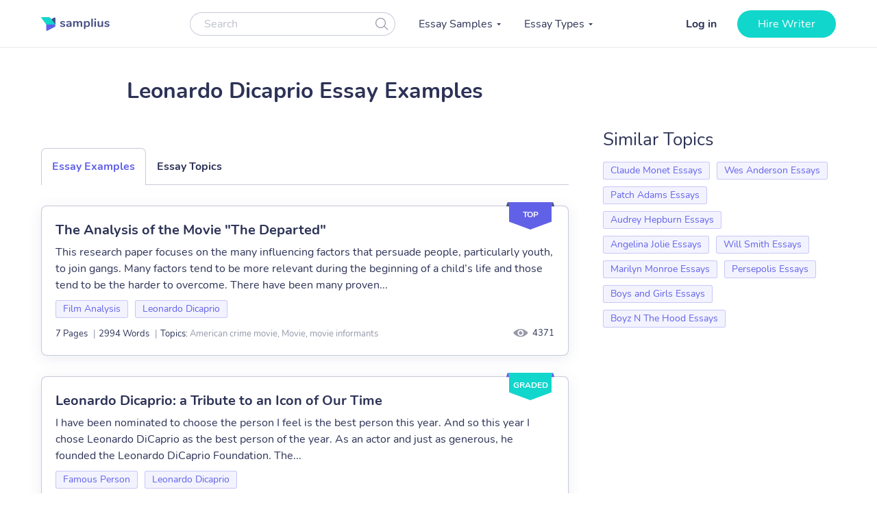

--- FILE ---
content_type: text/html; charset=UTF-8
request_url: https://samplius.com/free-essay-examples/leonardo-dicaprio/
body_size: 14989
content:
<!DOCTYPE html>
<html lang="en-US">
<head><meta charset="utf-8"><script>if(navigator.userAgent.match(/MSIE|Internet Explorer/i)||navigator.userAgent.match(/Trident\/7\..*?rv:11/i)){var href=document.location.href;if(!href.match(/[?&]nowprocket/)){if(href.indexOf("?")==-1){if(href.indexOf("#")==-1){document.location.href=href+"?nowprocket=1"}else{document.location.href=href.replace("#","?nowprocket=1#")}}else{if(href.indexOf("#")==-1){document.location.href=href+"&nowprocket=1"}else{document.location.href=href.replace("#","&nowprocket=1#")}}}}</script><script>class RocketLazyLoadScripts{constructor(){this.triggerEvents=["keydown","mousedown","mousemove","touchmove","touchstart","touchend","wheel"],this.userEventHandler=this._triggerListener.bind(this),this.touchStartHandler=this._onTouchStart.bind(this),this.touchMoveHandler=this._onTouchMove.bind(this),this.touchEndHandler=this._onTouchEnd.bind(this),this.clickHandler=this._onClick.bind(this),this.interceptedClicks=[],window.addEventListener("pageshow",(e=>{this.persisted=e.persisted})),window.addEventListener("DOMContentLoaded",(()=>{this._preconnect3rdParties()})),this.delayedScripts={normal:[],async:[],defer:[]},this.allJQueries=[]}_addUserInteractionListener(e){document.hidden?e._triggerListener():(this.triggerEvents.forEach((t=>window.addEventListener(t,e.userEventHandler,{passive:!0}))),window.addEventListener("touchstart",e.touchStartHandler,{passive:!0}),window.addEventListener("mousedown",e.touchStartHandler),document.addEventListener("visibilitychange",e.userEventHandler))}_removeUserInteractionListener(){this.triggerEvents.forEach((e=>window.removeEventListener(e,this.userEventHandler,{passive:!0}))),document.removeEventListener("visibilitychange",this.userEventHandler)}_onTouchStart(e){"HTML"!==e.target.tagName&&(window.addEventListener("touchend",this.touchEndHandler),window.addEventListener("mouseup",this.touchEndHandler),window.addEventListener("touchmove",this.touchMoveHandler,{passive:!0}),window.addEventListener("mousemove",this.touchMoveHandler),e.target.addEventListener("click",this.clickHandler),this._renameDOMAttribute(e.target,"onclick","rocket-onclick"))}_onTouchMove(e){window.removeEventListener("touchend",this.touchEndHandler),window.removeEventListener("mouseup",this.touchEndHandler),window.removeEventListener("touchmove",this.touchMoveHandler,{passive:!0}),window.removeEventListener("mousemove",this.touchMoveHandler),e.target.removeEventListener("click",this.clickHandler),this._renameDOMAttribute(e.target,"rocket-onclick","onclick")}_onTouchEnd(e){window.removeEventListener("touchend",this.touchEndHandler),window.removeEventListener("mouseup",this.touchEndHandler),window.removeEventListener("touchmove",this.touchMoveHandler,{passive:!0}),window.removeEventListener("mousemove",this.touchMoveHandler)}_onClick(e){e.target.removeEventListener("click",this.clickHandler),this._renameDOMAttribute(e.target,"rocket-onclick","onclick"),this.interceptedClicks.push(e),e.preventDefault(),e.stopPropagation(),e.stopImmediatePropagation()}_replayClicks(){window.removeEventListener("touchstart",this.touchStartHandler,{passive:!0}),window.removeEventListener("mousedown",this.touchStartHandler),this.interceptedClicks.forEach((e=>{e.target.dispatchEvent(new MouseEvent("click",{view:e.view,bubbles:!0,cancelable:!0}))}))}_renameDOMAttribute(e,t,n){e.hasAttribute&&e.hasAttribute(t)&&(event.target.setAttribute(n,event.target.getAttribute(t)),event.target.removeAttribute(t))}_triggerListener(){this._removeUserInteractionListener(this),"loading"===document.readyState?document.addEventListener("DOMContentLoaded",this._loadEverythingNow.bind(this)):this._loadEverythingNow()}_preconnect3rdParties(){let e=[];document.querySelectorAll("script[type=rocketlazyloadscript]").forEach((t=>{if(t.hasAttribute("src")){const n=new URL(t.src).origin;n!==location.origin&&e.push({src:n,crossOrigin:t.crossOrigin||"module"===t.getAttribute("data-rocket-type")})}})),e=[...new Map(e.map((e=>[JSON.stringify(e),e]))).values()],this._batchInjectResourceHints(e,"preconnect")}async _loadEverythingNow(){this.lastBreath=Date.now(),this._delayEventListeners(),this._delayJQueryReady(this),this._handleDocumentWrite(),this._registerAllDelayedScripts(),this._preloadAllScripts(),await this._loadScriptsFromList(this.delayedScripts.normal),await this._loadScriptsFromList(this.delayedScripts.defer),await this._loadScriptsFromList(this.delayedScripts.async);try{await this._triggerDOMContentLoaded(),await this._triggerWindowLoad()}catch(e){}window.dispatchEvent(new Event("rocket-allScriptsLoaded")),this._replayClicks()}_registerAllDelayedScripts(){document.querySelectorAll("script[type=rocketlazyloadscript]").forEach((e=>{e.hasAttribute("src")?e.hasAttribute("async")&&!1!==e.async?this.delayedScripts.async.push(e):e.hasAttribute("defer")&&!1!==e.defer||"module"===e.getAttribute("data-rocket-type")?this.delayedScripts.defer.push(e):this.delayedScripts.normal.push(e):this.delayedScripts.normal.push(e)}))}async _transformScript(e){return await this._littleBreath(),new Promise((t=>{const n=document.createElement("script");[...e.attributes].forEach((e=>{let t=e.nodeName;"type"!==t&&("data-rocket-type"===t&&(t="type"),n.setAttribute(t,e.nodeValue))})),e.hasAttribute("src")?(n.addEventListener("load",t),n.addEventListener("error",t)):(n.text=e.text,t());try{e.parentNode.replaceChild(n,e)}catch(e){t()}}))}async _loadScriptsFromList(e){const t=e.shift();return t?(await this._transformScript(t),this._loadScriptsFromList(e)):Promise.resolve()}_preloadAllScripts(){this._batchInjectResourceHints([...this.delayedScripts.normal,...this.delayedScripts.defer,...this.delayedScripts.async],"preload")}_batchInjectResourceHints(e,t){var n=document.createDocumentFragment();e.forEach((e=>{if(e.src){const i=document.createElement("link");i.href=e.src,i.rel=t,"preconnect"!==t&&(i.as="script"),e.getAttribute&&"module"===e.getAttribute("data-rocket-type")&&(i.crossOrigin=!0),e.crossOrigin&&(i.crossOrigin=e.crossOrigin),n.appendChild(i)}})),document.head.appendChild(n)}_delayEventListeners(){let e={};function t(t,n){!function(t){function n(n){return e[t].eventsToRewrite.indexOf(n)>=0?"rocket-"+n:n}e[t]||(e[t]={originalFunctions:{add:t.addEventListener,remove:t.removeEventListener},eventsToRewrite:[]},t.addEventListener=function(){arguments[0]=n(arguments[0]),e[t].originalFunctions.add.apply(t,arguments)},t.removeEventListener=function(){arguments[0]=n(arguments[0]),e[t].originalFunctions.remove.apply(t,arguments)})}(t),e[t].eventsToRewrite.push(n)}function n(e,t){let n=e[t];Object.defineProperty(e,t,{get:()=>n||function(){},set(i){e["rocket"+t]=n=i}})}t(document,"DOMContentLoaded"),t(window,"DOMContentLoaded"),t(window,"load"),t(window,"pageshow"),t(document,"readystatechange"),n(document,"onreadystatechange"),n(window,"onload"),n(window,"onpageshow")}_delayJQueryReady(e){let t=window.jQuery;Object.defineProperty(window,"jQuery",{get:()=>t,set(n){if(n&&n.fn&&!e.allJQueries.includes(n)){n.fn.ready=n.fn.init.prototype.ready=function(t){e.domReadyFired?t.bind(document)(n):document.addEventListener("rocket-DOMContentLoaded",(()=>t.bind(document)(n)))};const t=n.fn.on;n.fn.on=n.fn.init.prototype.on=function(){if(this[0]===window){function e(e){return e.split(" ").map((e=>"load"===e||0===e.indexOf("load.")?"rocket-jquery-load":e)).join(" ")}"string"==typeof arguments[0]||arguments[0]instanceof String?arguments[0]=e(arguments[0]):"object"==typeof arguments[0]&&Object.keys(arguments[0]).forEach((t=>{delete Object.assign(arguments[0],{[e(t)]:arguments[0][t]})[t]}))}return t.apply(this,arguments),this},e.allJQueries.push(n)}t=n}})}async _triggerDOMContentLoaded(){this.domReadyFired=!0,await this._littleBreath(),document.dispatchEvent(new Event("rocket-DOMContentLoaded")),await this._littleBreath(),window.dispatchEvent(new Event("rocket-DOMContentLoaded")),await this._littleBreath(),document.dispatchEvent(new Event("rocket-readystatechange")),await this._littleBreath(),document.rocketonreadystatechange&&document.rocketonreadystatechange()}async _triggerWindowLoad(){await this._littleBreath(),window.dispatchEvent(new Event("rocket-load")),await this._littleBreath(),window.rocketonload&&window.rocketonload(),await this._littleBreath(),this.allJQueries.forEach((e=>e(window).trigger("rocket-jquery-load"))),await this._littleBreath();const e=new Event("rocket-pageshow");e.persisted=this.persisted,window.dispatchEvent(e),await this._littleBreath(),window.rocketonpageshow&&window.rocketonpageshow({persisted:this.persisted})}_handleDocumentWrite(){const e=new Map;document.write=document.writeln=function(t){const n=document.currentScript,i=document.createRange(),r=n.parentElement;let o=e.get(n);void 0===o&&(o=n.nextSibling,e.set(n,o));const s=document.createDocumentFragment();i.setStart(s,0),s.appendChild(i.createContextualFragment(t)),r.insertBefore(s,o)}}async _littleBreath(){Date.now()-this.lastBreath>45&&(await this._requestAnimFrame(),this.lastBreath=Date.now())}async _requestAnimFrame(){return document.hidden?new Promise((e=>setTimeout(e))):new Promise((e=>requestAnimationFrame(e)))}static run(){const e=new RocketLazyLoadScripts;e._addUserInteractionListener(e)}}RocketLazyLoadScripts.run();</script>
    
    <meta name="viewport" content="width=device-width, initial-scale=1, maximum-scale=1.0, user-scalable=no">
    <link rel="apple-touch-icon"      sizes="57x57"   href="https://samplius.com/wp-content/themes/essay/assets/img/favicon/apple-icon-57x57.png">
    <link rel="apple-touch-icon"      sizes="60x60"   href="https://samplius.com/wp-content/themes/essay/assets/img/favicon/apple-icon-60x60.png">
    <link rel="apple-touch-icon"      sizes="72x72"   href="https://samplius.com/wp-content/themes/essay/assets/img/favicon/apple-icon-72x72.png">
    <link rel="apple-touch-icon"      sizes="76x76"   href="https://samplius.com/wp-content/themes/essay/assets/img/favicon/apple-icon-76x76.png">
    <link rel="apple-touch-icon"      sizes="114x114" href="https://samplius.com/wp-content/themes/essay/assets/img/favicon/apple-icon-114x114.png">
    <link rel="apple-touch-icon"      sizes="120x120" href="https://samplius.com/wp-content/themes/essay/assets/img/favicon/apple-icon-120x120.png">
    <link rel="apple-touch-icon"      sizes="144x144" href="https://samplius.com/wp-content/themes/essay/assets/img/favicon/apple-icon-144x144.png">
    <link rel="apple-touch-icon"      sizes="152x152" href="https://samplius.com/wp-content/themes/essay/assets/img/favicon/apple-icon-152x152.png">
    <link rel="apple-touch-icon"      sizes="180x180" href="https://samplius.com/wp-content/themes/essay/assets/img/favicon/apple-icon-180x180.png">
    <link rel="icon" type="image/png" sizes="16x16"   href="https://samplius.com/wp-content/themes/essay/assets/img/favicon/favicon-16x16.png">
    <link rel="icon" type="image/png" sizes="32x32"   href="https://samplius.com/wp-content/themes/essay/assets/img/favicon/favicon-32x32.png">
    <link rel="icon" type="image/png" sizes="96x96"   href="https://samplius.com/wp-content/themes/essay/assets/img/favicon/favicon-96x96.png">
    <link rel="icon"                  sizes="16x16"   href="https://samplius.com/wp-content/themes/essay/assets/img/favicon/favicon.ico" type="image/x-icon">
    <link rel="shortcut icon"         sizes="16x16"   href="https://samplius.com/wp-content/themes/essay/assets/img/favicon/favicon.ico" type="image/x-icon">
    <meta name="google-site-verification" content="zpqbn-rwW8_LXbrZh4WAmGwbFZMoi-QEgjB43FDFBl0" />
    <title>Leonardo Dicaprio Archives - Samplius</title>

        <!-- Google Tag Manager -->
<script type="rocketlazyloadscript">(function(w,d,s,l,i){w[l]=w[l]||[];w[l].push(

    {'gtm.start': new Date().getTime(),event:'gtm.js'}
  );var f=d.getElementsByTagName(s)[0],
    j=d.createElement(s),dl=l!='dataLayer'?'&l='+l:'';j.async=true;j.src=
    'https://www.googletagmanager.com/gtm.js?id='+i+dl;f.parentNode.insertBefore(j,f);
  })(window,document,'script','dataLayer','GTM-K3FVV37');</script>
<!-- End Google Tag Manager -->


    <meta name='robots' content='max-image-preview:large' />

	<!-- This site is optimized with the Yoast SEO plugin v15.4 - https://yoast.com/wordpress/plugins/seo/ -->
	<link rel="canonical" href="https://samplius.com/free-essay-examples/leonardo-dicaprio/" />
	<meta property="og:locale" content="en_US" />
	<meta property="og:type" content="article" />
	<meta property="og:title" content="Leonardo Dicaprio Archives - Samplius" />
	<meta property="og:url" content="https://samplius.com/free-essay-examples/leonardo-dicaprio/" />
	<meta property="og:site_name" content="Samplius" />
	<meta name="twitter:card" content="summary_large_image" />
	<script type="application/ld+json" class="yoast-schema-graph">{"@context":"https://schema.org","@graph":[{"@type":"WebSite","@id":"https://samplius.com/#website","url":"https://samplius.com/","name":"Samplius","description":"free essay samples","potentialAction":[{"@type":"SearchAction","target":"https://samplius.com/?s={search_term_string}","query-input":"required name=search_term_string"}],"inLanguage":"en-US"},{"@type":"CollectionPage","@id":"https://samplius.com/free-essay-examples/leonardo-dicaprio/#webpage","url":"https://samplius.com/free-essay-examples/leonardo-dicaprio/","name":"Leonardo Dicaprio Archives - Samplius","isPartOf":{"@id":"https://samplius.com/#website"},"inLanguage":"en-US","potentialAction":[{"@type":"ReadAction","target":["https://samplius.com/free-essay-examples/leonardo-dicaprio/"]}]}]}</script>
	<!-- / Yoast SEO plugin. -->


<link data-minify="1" rel='stylesheet' id='wp-content/themes/essay/assets/dist/category.0463af1b.css-css'  href='https://samplius.com/wp-content/cache/min/1/wp-content/themes/essay/assets/dist/category.0463af1b.css?ver=1736259693' type='text/css' media='all' />
<script type="rocketlazyloadscript" data-minify="1" data-rocket-type='text/javascript' src='https://samplius.com/wp-content/cache/min/1/wp-content/plugins/wc-cookie-referrer-url/set-cookies.js?ver=1731367822' id='cookie_referrer_script-js' defer></script>

<link rel="preload" as="font" href="https://samplius.com/wp-content/themes/essay/assets/dist/fonts/nunito-v16-latin-regular.bcf84d6c.woff2" crossorigin>
<link rel="preload" as="font" href="https://samplius.com/wp-content/themes/essay/assets/dist/fonts/nunito-v16-latin-700.412073df.woff2" crossorigin><script type="rocketlazyloadscript" data-rocket-type='text/javascript'>
/* <![CDATA[ */
var localized = {"url": "https://samplius.com/wp-admin/admin-ajax.php", "action" : "contacts_send_msg", "_wp_nonce": "d2719050a2"}
/* ]]> */
</script>
		<style type="text/css" id="wp-custom-css">
			@media screen and (max-width: 1199px) {
.width-list {
     max-height: unset !important;
}
}		</style>
		<noscript><style id="rocket-lazyload-nojs-css">.rll-youtube-player, [data-lazy-src]{display:none !important;}</style></noscript>
</head>

<body class="archive tax-essay_category term-leonardo-dicaprio term-48875">

    <!-- Google Tag Manager (noscript) -->
    <noscript><iframe src="https://www.googletagmanager.com/ns.html?id=GTM-K3FVV37"
    height="0" width="0" style="display:none;visibility:hidden"></iframe></noscript>
    <!-- End Google Tag Manager (noscript) -->



    <div class="menu-popup"></div>
    <div class="mobile-menu-popup"></div>

    <div class="header-wrapper" id="headScroll">
        <div class="container">
            <header class="header">

                <div class="logo hl">
	                	                    <a href="https://samplius.com" class="logo">
	                                        <img src="data:image/svg+xml,%3Csvg%20xmlns='http://www.w3.org/2000/svg'%20viewBox='0%200%20100%2020'%3E%3C/svg%3E" alt="Samplius" title="Samplius - Free essays" width="100" height="20" class="lazyload" data-lazy-src="https://samplius.com/wp-content/themes/essay/assets/img/logo.svg"><noscript><img src="https://samplius.com/wp-content/themes/essay/assets/img/logo.svg" alt="Samplius" title="Samplius - Free essays" width="100" height="20" class="lazyload"></noscript>
		            	                    </a>
			                        </div>

                <div class="top-menu-and-cta-btn hl">
                    <div class="header-search-wrapper">
                        <div class="search-form-wrapper">
                            <form method="get" action="https://samplius.com">
                                <div class="form-group center-block">
                                    <input class="search-category-input un_placeholder searchAuto" type="text" placeholder="Search" name="s" required autocomplete="off" />
                                    <button class="btn-close btn-head--icon js-search-form">
                                        <svg xmlns="http://www.w3.org/2000/svg" width="19" height="18" viewBox="0 0 19 18">
                                            <path fill="#2C3256" fill-opacity=".497" fill-rule="nonzero" d="M12.65 12.952a7.5 7.5 0 1 1 .804-.892l4.728 4.565a.6.6 0 0 1-.834.863l-4.697-4.536zM7.5 13.8a6.3 6.3 0 1 0 0-12.6 6.3 6.3 0 0 0 0 12.6z"/>
                                        </svg>
                                    </button>
                                </div>
                            </form>
                        </div>
                    </div>
                    <nav class="menu" data-offset=0>
                        <ul id="menu-main-menu" class="top-menu"><li id="menu-item-10043" class="menu-item menu-item-type-custom menu-item-object-custom menu-item-has-children menu-item-10043"><a>Essay Samples</a>
<ul class="sub-menu">
	<li id="menu-item-52046" class="menu-item menu-item-type-taxonomy menu-item-object-essay_category menu-item-52046"><a href="https://samplius.com/free-essay-examples/art/">Art</a></li>
	<li id="menu-item-52047" class="menu-item menu-item-type-taxonomy menu-item-object-essay_category menu-item-52047"><a href="https://samplius.com/free-essay-examples/business/">Business</a></li>
	<li id="menu-item-52048" class="menu-item menu-item-type-taxonomy menu-item-object-essay_category menu-item-52048"><a href="https://samplius.com/free-essay-examples/crime/">Crime</a></li>
	<li id="menu-item-52049" class="menu-item menu-item-type-taxonomy menu-item-object-essay_category menu-item-52049"><a href="https://samplius.com/free-essay-examples/culture/">Culture</a></li>
	<li id="menu-item-52054" class="menu-item menu-item-type-taxonomy menu-item-object-essay_category menu-item-52054"><a href="https://samplius.com/free-essay-examples/government/">Government</a></li>
	<li id="menu-item-52050" class="menu-item menu-item-type-taxonomy menu-item-object-essay_category menu-item-52050"><a href="https://samplius.com/free-essay-examples/economics/">Economics</a></li>
	<li id="menu-item-52051" class="menu-item menu-item-type-taxonomy menu-item-object-essay_category menu-item-52051"><a href="https://samplius.com/free-essay-examples/education/">Education</a></li>
	<li id="menu-item-71079" class="menu-item menu-item-type-taxonomy menu-item-object-essay_category current-essay_category-ancestor menu-item-71079"><a href="https://samplius.com/free-essay-examples/entertainment/">Entertainment</a></li>
	<li id="menu-item-52052" class="menu-item menu-item-type-taxonomy menu-item-object-essay_category menu-item-52052"><a href="https://samplius.com/free-essay-examples/environment/">Environment</a></li>
	<li id="menu-item-52053" class="menu-item menu-item-type-taxonomy menu-item-object-essay_category menu-item-52053"><a href="https://samplius.com/free-essay-examples/food/">Food</a></li>
	<li id="menu-item-52055" class="menu-item menu-item-type-taxonomy menu-item-object-essay_category menu-item-52055"><a href="https://samplius.com/free-essay-examples/health/">Health</a></li>
	<li id="menu-item-52056" class="menu-item menu-item-type-taxonomy menu-item-object-essay_category menu-item-52056"><a href="https://samplius.com/free-essay-examples/history/">History</a></li>
	<li id="menu-item-52057" class="menu-item menu-item-type-taxonomy menu-item-object-essay_category menu-item-52057"><a href="https://samplius.com/free-essay-examples/information-science-and-technology/">Science and Technology</a></li>
	<li id="menu-item-52058" class="menu-item menu-item-type-taxonomy menu-item-object-essay_category menu-item-52058"><a href="https://samplius.com/free-essay-examples/law/">Law</a></li>
	<li id="menu-item-52059" class="menu-item menu-item-type-taxonomy menu-item-object-essay_category menu-item-52059"><a href="https://samplius.com/free-essay-examples/life/">Life</a></li>
	<li id="menu-item-52060" class="menu-item menu-item-type-taxonomy menu-item-object-essay_category menu-item-52060"><a href="https://samplius.com/free-essay-examples/literature/">Literature</a></li>
	<li id="menu-item-52061" class="menu-item menu-item-type-taxonomy menu-item-object-essay_category menu-item-52061"><a href="https://samplius.com/free-essay-examples/music/">Music</a></li>
	<li id="menu-item-52062" class="menu-item menu-item-type-taxonomy menu-item-object-essay_category menu-item-52062"><a href="https://samplius.com/free-essay-examples/philosophy/">Philosophy</a></li>
	<li id="menu-item-52063" class="menu-item menu-item-type-taxonomy menu-item-object-essay_category menu-item-52063"><a href="https://samplius.com/free-essay-examples/profession/">Profession</a></li>
	<li id="menu-item-52064" class="menu-item menu-item-type-taxonomy menu-item-object-essay_category menu-item-52064"><a href="https://samplius.com/free-essay-examples/psychology/">Psychology</a></li>
	<li id="menu-item-52065" class="menu-item menu-item-type-taxonomy menu-item-object-essay_category menu-item-52065"><a href="https://samplius.com/free-essay-examples/religion/">Religion</a></li>
	<li id="menu-item-52066" class="menu-item menu-item-type-taxonomy menu-item-object-essay_category menu-item-52066"><a href="https://samplius.com/free-essay-examples/science/">Science</a></li>
	<li id="menu-item-52067" class="menu-item menu-item-type-taxonomy menu-item-object-essay_category menu-item-52067"><a href="https://samplius.com/free-essay-examples/social-issues/">Social Issues</a></li>
	<li id="menu-item-52068" class="menu-item menu-item-type-taxonomy menu-item-object-essay_category menu-item-52068"><a href="https://samplius.com/free-essay-examples/sociology/">Sociology</a></li>
	<li id="menu-item-52069" class="menu-item menu-item-type-taxonomy menu-item-object-essay_category menu-item-52069"><a href="https://samplius.com/free-essay-examples/sports/">Sports</a></li>
	<li id="menu-item-52070" class="menu-item menu-item-type-taxonomy menu-item-object-essay_category menu-item-52070"><a href="https://samplius.com/free-essay-examples/travelling/">Travelling</a></li>
	<li id="menu-item-52071" class="menu-item menu-item-type-taxonomy menu-item-object-essay_category menu-item-52071"><a href="https://samplius.com/free-essay-examples/war/">War</a></li>
	<li id="menu-item-52072" class="menu-item menu-item-type-taxonomy menu-item-object-essay_category menu-item-52072"><a href="https://samplius.com/free-essay-examples/world/">World</a></li>
	<li id="menu-item-26" class="show-all-links menu-item menu-item-type-post_type menu-item-object-page menu-item-26"><a href="https://samplius.com/free-essay-examples/">Show All</a></li>
</ul>
</li>
<li id="menu-item-10002" class="menu-item menu-item-type-custom menu-item-object-custom menu-item-has-children menu-item-10002"><a>Essay Types</a>
<ul class="sub-menu">
	<li id="menu-item-52088" class="menu-item menu-item-type-taxonomy menu-item-object-essay_type menu-item-52088"><a href="https://samplius.com/essay-types/analytical-essays/">Analytical Essays</a></li>
	<li id="menu-item-52089" class="menu-item menu-item-type-taxonomy menu-item-object-essay_type menu-item-52089"><a href="https://samplius.com/essay-types/argumentative-essays/">Argumentative Essays</a></li>
	<li id="menu-item-52090" class="menu-item menu-item-type-taxonomy menu-item-object-essay_type menu-item-52090"><a href="https://samplius.com/essay-types/cause-and-effect-essays/">Cause and Effect Essays</a></li>
	<li id="menu-item-52091" class="menu-item menu-item-type-taxonomy menu-item-object-essay_type menu-item-52091"><a href="https://samplius.com/essay-types/compare-and-contrast-essays/">Compare and Contrast Essays</a></li>
	<li id="menu-item-52092" class="menu-item menu-item-type-taxonomy menu-item-object-essay_type menu-item-52092"><a href="https://samplius.com/essay-types/controversial-essays/">Controversial Essays</a></li>
	<li id="menu-item-52096" class="menu-item menu-item-type-taxonomy menu-item-object-essay_type menu-item-52096"><a href="https://samplius.com/essay-types/descriptive-essays/">Descriptive Essays</a></li>
	<li id="menu-item-52097" class="menu-item menu-item-type-taxonomy menu-item-object-essay_type menu-item-52097"><a href="https://samplius.com/essay-types/evaluation-essays/">Evaluation Essays</a></li>
	<li id="menu-item-52100" class="menu-item menu-item-type-taxonomy menu-item-object-essay_type menu-item-52100"><a href="https://samplius.com/essay-types/informative-essays/">Informative Essays</a></li>
	<li id="menu-item-52101" class="menu-item menu-item-type-taxonomy menu-item-object-essay_type menu-item-52101"><a href="https://samplius.com/essay-types/narrative-essays/">Narrative Essays</a></li>
	<li id="menu-item-52098" class="menu-item menu-item-type-taxonomy menu-item-object-essay_type menu-item-52098"><a href="https://samplius.com/essay-types/explicatory-essay/">Explicatory Essay</a></li>
	<li id="menu-item-52103" class="menu-item menu-item-type-taxonomy menu-item-object-essay_type menu-item-52103"><a href="https://samplius.com/essay-types/persuasive-essays/">Persuasive Essays</a></li>
	<li id="menu-item-52105" class="menu-item menu-item-type-taxonomy menu-item-object-essay_type menu-item-52105"><a href="https://samplius.com/essay-types/profile-essays/">Profile Essays</a></li>
	<li id="menu-item-52107" class="menu-item menu-item-type-taxonomy menu-item-object-essay_type menu-item-52107"><a href="https://samplius.com/essay-types/reflection-essays/">Reflection Essays</a></li>
	<li id="menu-item-52108" class="menu-item menu-item-type-taxonomy menu-item-object-essay_type menu-item-52108"><a href="https://samplius.com/essay-types/reflective-essays/">Reflective Essays</a></li>
	<li id="menu-item-52112" class="menu-item menu-item-type-taxonomy menu-item-object-essay_type menu-item-52112"><a href="https://samplius.com/essay-types/rhetorical-essays/">Rhetorical Essays</a></li>
	<li id="menu-item-52113" class="menu-item menu-item-type-taxonomy menu-item-object-essay_type menu-item-52113"><a href="https://samplius.com/essay-types/synthesis-essays/">Synthesis Essays</a></li>
	<li id="menu-item-10037" class="show-all-links menu-item menu-item-type-post_type menu-item-object-page menu-item-10037"><a href="https://samplius.com/essay-types/">Show All</a></li>
</ul>
</li>
</ul>
                    </nav>
                </div>

                <div class="header-btn--ord hl">
                    <div class="open-mobile-search"></div>
                    <div id="auth-show-js" class="log-in">
                        <a href="https://my.samplius.com/order?login-first=1&utm_medium=s&utm_source=samplius.com&utm_content=login_first&utm_campaign=login"
                           class="header__login login-btn">Log in</a>
                    </div>

                    <div class="hire-writer">
                        <a
                                href="https://my.samplius.com/order?utm_medium=s&utm_source=samplius.com&utm_content=order&utm_campaign=hire_writer_header"
                                class="main-btn"
                                rel="nofollow"
                                id="hire_writer_header"
                        >
                            Hire writer
                        </a>
                    </div>
                </div>
                <div class="toggle-mnu hl">
                    <div class="hamburger-images"></div>
                </div>
        </div>
        <div class="header-search-wrapper-mobile hidden">
            <div class="search-form-wrapper">
                <form method="get" action="https://samplius.com">
                    <div class="form-group center-block">
                        <input class="search-category-input un_placeholder searchAuto" type="text" placeholder="Search" name="s" required autocomplete="off" />
                        <button class="btn-close btn-head--icon js-search-form">
                            <svg xmlns="http://www.w3.org/2000/svg" width="19" height="18" viewBox="0 0 19 18">
                                <path fill="#2C3256" fill-opacity=".497" fill-rule="nonzero" d="M12.65 12.952a7.5 7.5 0 1 1 .804-.892l4.728 4.565a.6.6 0 0 1-.834.863l-4.697-4.536zM7.5 13.8a6.3 6.3 0 1 0 0-12.6 6.3 6.3 0 0 0 0 12.6z"/>
                            </svg>
                        </button>
                    </div>
                </form>
            </div>
        </div>
        </header><!-- .site-header -->
    </div>

<main>
    <div class="container category-page-wrapper" data-level="3" data-category-id="48875">
        <div class="breadcrumbs-wrapper"></div>
	
        <div class="parent-row">
            <div class="row-title">
                <div class="essays-snipets width-list">
                    <h1 class="terms-h1">Leonardo Dicaprio Essay Examples</h1>
                </div>
            </div>
        </div>

        <div class="row-list">
            <div class="term-page--wrapper">
                <div class="article-list essays-snipets">
                    <div class="custom-text-top"></div><div class="category-tabs">
    <div data-tab="examples" class="category-tabs__item category-tab category-tab--active category-tab--examples js-category-tab">Essay Examples</div>
    <div data-tab="topics" data-term="48875" class="category-tabs__item category-tab category-tab--topics js-category-tab">Essay Topics</div>
</div>

		                <div id="topics" class="category-tab-content">
		                </div>
	                    <div id="examples" class="category-tab-content--active category-tab-content">
    <div class="related-25-essay">
    <article class="related-essay-item  related-essay-item--label" data-essay-id="55276"><div class="related-essay-item__status related-essay-item__status-top">top</div><h2><a class="card-title" href="https://samplius.com/free-essay-examples/the-analysis-of-the-movie-the-departed/">The Analysis of the Movie "The Departed"</a></h2><p class="excerpt-card">This research paper focuses on the many influencing factors that persuade people, particularly youth, to join gangs. Many factors tend to be more relevant during the beginning of a child’s life and those tend to be the harder to overcome. There have been many proven...</p><div class="card-top"><div class="relater-essay--term-link">                <span class="related-term _related-term_link"><a href="https://samplius.com/free-essay-examples/film-analysis/">Film Analysis</a></span><span class="related-term _related-term_link"><a href="https://samplius.com/free-essay-examples/leonardo-dicaprio/" rel="nofollow">Leonardo Dicaprio</a></span></div></div><div class="card-footer"><div class="features-block clearfix"><div class="rel-essay-info"><div><span class="essay-pages essay-one-style">7 Pages</span><span class="essay_words essay-one-style"><span class="essay-footer--delimiter">|</span>2994 Words</span></div><span class="essay_views_mobile essay-one-style">4371</span></div>                                                        <div>
                        <span class="essay_topics essay-one-style"><span class="essay-footer--delimiter">|</span>Topics: </span><span class="essay-footer--topics">
                        American crime movie, Movie, movie informants                        </span>
                    </div>
                </div><span class="essay_views essay_views_desktop essay-one-style">4371</span></div></article><article class="related-essay-item  related-essay-item--label" data-essay-id="67487"><div class="related-essay-item__status related-essay-item__status-graded">graded</div><h2><a class="card-title" href="https://samplius.com/free-essay-examples/essay-on-leonardo-dicaprio-the-best-person-of-the-year/">Leonardo Dicaprio: a Tribute to an Icon of Our Time</a></h2><p class="excerpt-card">I have been nominated to choose the person I feel is the best person this year. And so this year I chose Leonardo DiCaprio as the best person of the year. As an actor and just as generous, he founded the Leonardo DiCaprio Foundation. The...</p><div class="card-top"><div class="relater-essay--term-link">                <span class="related-term _related-term_link"><a href="https://samplius.com/free-essay-examples/famous-person/">Famous Person</a></span><span class="related-term _related-term_link"><a href="https://samplius.com/free-essay-examples/leonardo-dicaprio/" rel="nofollow">Leonardo Dicaprio</a></span></div></div><div class="card-footer"><div class="features-block clearfix"><div class="rel-essay-info"><div><span class="essay-pages essay-one-style">2 Pages</span><span class="essay_words essay-one-style"><span class="essay-footer--delimiter">|</span>768 Words</span></div><span class="essay_views_mobile essay-one-style">1926</span></div>                </div><span class="essay_views essay_views_desktop essay-one-style">1926</span></div></article><article class="related-essay-item  related-essay-item--label" data-essay-id="67489"><div class="related-essay-item__status related-essay-item__status-graded">graded</div><h2><a class="card-title" href="https://samplius.com/free-essay-examples/leonardo-dicaprio-a-great-role-model-for-me/">Leonardo Dicaprio – a Great Role Model for Me</a></h2><p class="excerpt-card">While there are plenty of people who still think that global warming isn't real, and the Earth is flat, some of them are actually trying to change the world to the better. One of them is Leonardo DiCaprio — the best actor of his generation...</p><div class="card-top"><div class="relater-essay--term-link">                <span class="related-term _related-term_link"><a href="https://samplius.com/free-essay-examples/famous-person/">Famous Person</a></span><span class="related-term _related-term_link"><a href="https://samplius.com/free-essay-examples/leonardo-dicaprio/" rel="nofollow">Leonardo Dicaprio</a></span><span class="related-term _related-term_link"><a href="https://samplius.com/free-essay-examples/role-models/">Role Models</a></span></div></div><div class="card-footer"><div class="features-block clearfix"><div class="rel-essay-info"><div><span class="essay-pages essay-one-style">1 Page</span><span class="essay_words essay-one-style"><span class="essay-footer--delimiter">|</span>426 Words</span></div><span class="essay_views_mobile essay-one-style">2900</span></div>                </div><span class="essay_views essay_views_desktop essay-one-style">2900</span></div></article><article class="related-essay-item  related-essay-item--label" data-essay-id="67494"><div class="related-essay-item__status related-essay-item__status-graded">graded</div><h2><a class="card-title" href="https://samplius.com/free-essay-examples/analysis-of-leonardo-dicaprio-as-a-great-innovator/">Analysis of Leonardo Dicaprio as a Great Innovator</a></h2><p class="excerpt-card">Leonardo DiCaprio is a well known Academy Award winning actor and activist but he is also an innovator. He is a hardworking and dedicated to the environment and is trying to make a change in the world for the better us and for a better...</p><div class="card-top"><div class="relater-essay--term-link">                <span class="related-term _related-term_link"><a href="https://samplius.com/free-essay-examples/famous-person/">Famous Person</a></span><span class="related-term _related-term_link"><a href="https://samplius.com/free-essay-examples/leonardo-dicaprio/" rel="nofollow">Leonardo Dicaprio</a></span></div></div><div class="card-footer"><div class="features-block clearfix"><div class="rel-essay-info"><div><span class="essay-pages essay-one-style">2 Pages</span><span class="essay_words essay-one-style"><span class="essay-footer--delimiter">|</span>842 Words</span></div><span class="essay_views_mobile essay-one-style">1749</span></div>                </div><span class="essay_views essay_views_desktop essay-one-style">1749</span></div></article><article class="related-essay-item  related-essay-item--label" data-essay-id="67495"><div class="related-essay-item__status related-essay-item__status-graded">graded</div><h2><a class="card-title" href="https://samplius.com/free-essay-examples/climate-champion-leonardo-wilhelm-dicaprio/">Climate Champion: Leonardo Wilhelm Dicaprio</a></h2><p class="excerpt-card">Social media gives us greater insight and lets us explore beyond our imagination. Social Media is not only with interacting with one another but also a great place to express one’s opinion, thoughts, latest information, content etc. Similarly, DeCaprio's Instagram shows us how serious he...</p><div class="card-top"><div class="relater-essay--term-link">                <span class="related-term _related-term_link"><a href="https://samplius.com/free-essay-examples/famous-person/">Famous Person</a></span><span class="related-term _related-term_link"><a href="https://samplius.com/free-essay-examples/leonardo-dicaprio/" rel="nofollow">Leonardo Dicaprio</a></span></div></div><div class="card-footer"><div class="features-block clearfix"><div class="rel-essay-info"><div><span class="essay-pages essay-one-style">1 Page</span><span class="essay_words essay-one-style"><span class="essay-footer--delimiter">|</span>646 Words</span></div><span class="essay_views_mobile essay-one-style">1868</span></div>                </div><span class="essay_views essay_views_desktop essay-one-style">1868</span></div></article><article class="related-essay-item  related-essay-item--label" data-essay-id="89546"><div class="related-essay-item__status related-essay-item__status-graded">graded</div><h2><a class="card-title" href="https://samplius.com/free-essay-examples/analysis-of-the-scenes-of-the-film-inception/">Analysis of the Scenes of the Film 'Inception'</a></h2><p class="excerpt-card">Inception is a Sci-fi Thriller movie that came out July thirteenth in the summer of 2010. It had a total of 156 wins and 207 nominations; including Oscar’s for Best Achievement in Cinematography, Sound Mixing, Editing, Visual Effects as well as BAFTA awards for Best...</p><div class="card-top"><div class="relater-essay--term-link">                <span class="related-term _related-term_link"><a href="https://samplius.com/free-essay-examples/inception/">Inception</a></span><span class="related-term _related-term_link"><a href="https://samplius.com/free-essay-examples/leonardo-dicaprio/" rel="nofollow">Leonardo Dicaprio</a></span></div></div><div class="card-footer"><div class="features-block clearfix"><div class="rel-essay-info"><div><span class="essay-pages essay-one-style">2 Pages</span><span class="essay_words essay-one-style"><span class="essay-footer--delimiter">|</span>978 Words</span></div><span class="essay_views_mobile essay-one-style">1030</span></div>                </div><span class="essay_views essay_views_desktop essay-one-style">1030</span></div></article><article class="related-essay-item  related-essay-item--label" data-essay-id="89848"><div class="related-essay-item__status related-essay-item__status-graded">graded</div><h2><a class="card-title" href="https://samplius.com/free-essay-examples/review-of-the-film-inception/">Review of the Film 'Inception'</a></h2><p class="excerpt-card">The main theme in 'Inception' is dreams. Picture this: I have a very valuable information. Nobody can get this information from me if I simply don't speak. I can easily conceal this information. But what if let's say, I am sleeping and I am dreaming....</p><div class="card-top"><div class="relater-essay--term-link">                <span class="related-term _related-term_link"><a href="https://samplius.com/free-essay-examples/inception/">Inception</a></span><span class="related-term _related-term_link"><a href="https://samplius.com/free-essay-examples/leonardo-dicaprio/" rel="nofollow">Leonardo Dicaprio</a></span></div></div><div class="card-footer"><div class="features-block clearfix"><div class="rel-essay-info"><div><span class="essay-pages essay-one-style">4 Pages</span><span class="essay_words essay-one-style"><span class="essay-footer--delimiter">|</span>1900 Words</span></div><span class="essay_views_mobile essay-one-style">920</span></div>                </div><span class="essay_views essay_views_desktop essay-one-style">920</span></div></article><article class="related-essay-item  related-essay-item--label" data-essay-id="67486"><div class="related-essay-item__status related-essay-item__status-graded">graded</div><h2><a class="card-title" href="https://samplius.com/free-essay-examples/leonardo-dicaprio-a-miraculous-human/">Leonardo Dicaprio – a Miraculous Human</a></h2><p class="excerpt-card">The version of Leonardo DiCaprio we know is the one in hit movies. We see pictures of him on red carpet and on the fronts of magazines. He has captivated people with his participation in many favorite films such as, Titanic, Shutter Island and The...</p><div class="card-top"><div class="relater-essay--term-link">                <span class="related-term _related-term_link"><a href="https://samplius.com/free-essay-examples/famous-person/">Famous Person</a></span><span class="related-term _related-term_link"><a href="https://samplius.com/free-essay-examples/leonardo-dicaprio/" rel="nofollow">Leonardo Dicaprio</a></span></div></div><div class="card-footer"><div class="features-block clearfix"><div class="rel-essay-info"><div><span class="essay-pages essay-one-style">2 Pages</span><span class="essay_words essay-one-style"><span class="essay-footer--delimiter">|</span>786 Words</span></div><span class="essay_views_mobile essay-one-style">1673</span></div>                </div><span class="essay_views essay_views_desktop essay-one-style">1673</span></div></article>
    </div>

    <div class="page-baner baner-in-category">
        <div class="baner">
    <div class="wrapper-banner--items">
        <div class="banner-header">
            <p class="banner-title">Trying to find an excellent essay sample but no results?</p>
        </div>
        <div class="banner-middle">
            <p class="banner-text">Don’t waste your time and get a professional writer to help!</p>
        </div>
        <div class="banner-bottom">
            <a href="https://my.samplius.com/order?utm_medium=s&utm_source=samplius.com&utm_content=order&utm_campaign=between_banner_category_page&utm_term=/free-essay-examples/leonardo-dicaprio"
               class="main-btn banner_category" rel="nofollow">Write my paper</a>
        </div>
    </div>
</div>
    </div>

    <div class="essay-pagination">
            </div>

</div>

    <div class="remaining_related_topics essay-categories">
        <h2 class="remaining_related_topics_title">You may also like</h2>
        <div class="remaining_topics_list">
            <ul>
                                        <li class="remaining_topic-item related-term _related-term_link">
                        <a href="https://samplius.com/free-essay-examples/freedom-writers/">
                            Freedom Writers                        </a>
                    </li>
                                                    <li class="remaining_topic-item related-term _related-term_link">
                        <a href="https://samplius.com/free-essay-examples/the-martian/">
                            The Martian                        </a>
                    </li>
                                                    <li class="remaining_topic-item related-term _related-term_link">
                        <a href="https://samplius.com/free-essay-examples/pornography/">
                            Pornography                        </a>
                    </li>
                                                    <li class="remaining_topic-item related-term _related-term_link">
                        <a href="https://samplius.com/free-essay-examples/movie-review/">
                            Movie Review                        </a>
                    </li>
                                                    <li class="remaining_topic-item related-term _related-term_link">
                        <a href="https://samplius.com/free-essay-examples/game-of-thrones/">
                            Game of Thrones                        </a>
                    </li>
                                                    <li class="remaining_topic-item related-term _related-term_link">
                        <a href="https://samplius.com/free-essay-examples/rabbit-proof-fence/">
                            Rabbit Proof Fence                        </a>
                    </li>
                                                    <li class="remaining_topic-item related-term _related-term_link">
                        <a href="https://samplius.com/free-essay-examples/the-great-dictator/">
                            The Great Dictator                        </a>
                    </li>
                                    </ul>
        </div>
    </div>
                </div>
                <div class="essay-categories-wrapper article-sidebar" id="termPage">
                    
<div class="essay-categories">

    
                <span class="relinking-title">Similar Topics</span>
    <ul class="_add">


                                                    <li class="related-term level-3 _similar_topics_category_link"><a
                    href="https://samplius.com/free-essay-examples/claude-monet/">Claude Monet                Essays</a>
        </li>
                                                                            <li class="related-term level-3 _similar_topics_category_link"><a
                    href="https://samplius.com/free-essay-examples/wes-anderson/">Wes Anderson                Essays</a>
        </li>
                                                                            <li class="related-term level-3 _similar_topics_category_link"><a
                    href="https://samplius.com/free-essay-examples/patch-adams/">Patch Adams                Essays</a>
        </li>
                                                                            <li class="related-term level-3 _similar_topics_category_link"><a
                    href="https://samplius.com/free-essay-examples/audrey-hepburn/">Audrey Hepburn                Essays</a>
        </li>
                                                                            <li class="related-term level-3 _similar_topics_category_link"><a
                    href="https://samplius.com/free-essay-examples/angelina-jolie/">Angelina Jolie                Essays</a>
        </li>
                                                                            <li class="related-term level-3 _similar_topics_category_link"><a
                    href="https://samplius.com/free-essay-examples/will-smith/">Will Smith                Essays</a>
        </li>
                                                                            <li class="related-term level-3 _similar_topics_category_link"><a
                    href="https://samplius.com/free-essay-examples/marilyn-monroe/">Marilyn Monroe                Essays</a>
        </li>
                                                                            <li class="related-term level-3 _similar_topics_category_link"><a
                    href="https://samplius.com/free-essay-examples/persepolis/">Persepolis                Essays</a>
        </li>
                                                                            <li class="related-term level-3 _similar_topics_category_link"><a
                    href="https://samplius.com/free-essay-examples/boys-and-girls/">Boys and Girls                Essays</a>
        </li>
                                                                            <li class="related-term level-3 _similar_topics_category_link"><a
                    href="https://samplius.com/free-essay-examples/boyz-n-the-hood/">Boyz N The Hood                Essays</a>
        </li>
                                                
    </ul>

</div>                </div>
            </div>
        </div>

    </div>
</main>


    <!--<div id="warning_popup" class="container warning-popup">-->
    <!--	<input type="hidden" name="ip" value="--><!--">-->
    <!--	<p>samplius.com uses cookies to offer you the best service possible.By continuing we’ll assume you board with our <a href="/privacy-policy/" rel="nofollow"> cookie policy</a>.-->
    <!--		<span id="warning_popup_close"><i class="fa fa-close"></i></span>-->
    <!--	</p>-->
    <!--</div>-->

</div>


<footer class="use-p use-color">
    <div class="container">
        <div class="footer-inner-wr flx">
            <div class="footer-col foo-col-left">
                <div class="footer-col-text">
                    <div class="footer-title">Our Service is Useful for:</div>
                    <div class="decl-text">
                        <p>Samplius is for students who want to get an idea for their own paper. Feel free to use our
                            essay and paper samples. Get inspiration for your writing task, explore essay structures,
                            and figure out a title and outline for your paper. Our free knowledge base makes your
                            writing task easier.</p>
                    </div>
                    <div class="all-rights-res">
                        <p>2026 © samplius.com. All rights reserved </p>
                    </div>
                </div>
            </div>
            <div class="footer-col foo-col-right flx">
                <nav class="foo-nav">
                    <ul id="menu-footer-menu" class=""><li id="menu-item-23286" class="menu-item menu-item-type-post_type menu-item-object-page menu-item-23286"><a href="https://samplius.com/about-us/">About Us</a></li>
<li id="menu-item-23287" class="menu-item menu-item-type-post_type menu-item-object-page menu-item-23287"><a href="https://samplius.com/contacts/">Contact Us</a></li>
<li id="menu-item-43096" class="menu-item menu-item-type-post_type menu-item-object-page menu-item-43096"><a href="https://samplius.com/donate-essay/">Donate Essay</a></li>
<li id="menu-item-72006" class="menu-item menu-item-type-custom menu-item-object-custom menu-item-72006"><a href="https://ejemplius.com/">Ejemplo de Ensayos</a></li>
<li id="menu-item-23285" class="menu-item menu-item-type-post_type menu-item-object-page menu-item-23285"><a href="https://samplius.com/dmca/">DMCA</a></li>
</ul>                    <a href="//www.dmca.com/Protection/Status.aspx?ID=e2456756-4ac9-4cd4-ae1b-ec89ade43f19"
                       title="DMCA.com Protection Status" class="dmca-badge">
                        <img src="data:image/svg+xml,%3Csvg%20xmlns='http://www.w3.org/2000/svg'%20viewBox='0%200%200%200'%3E%3C/svg%3E"
                             alt="DMCA.com Protection Status" style="width: 70px;height: 70px;margin-top: 20px;"
                             loading="lazy" data-lazy-src="https://images.dmca.com/Badges/_dmca_premi_badge_1.png?ID=e2456756-4ac9-4cd4-ae1b-ec89ade43f19"/><noscript><img src="https://images.dmca.com/Badges/_dmca_premi_badge_1.png?ID=e2456756-4ac9-4cd4-ae1b-ec89ade43f19"
                             alt="DMCA.com Protection Status" style="width: 70px;height: 70px;margin-top: 20px;"
                             loading="lazy"/></noscript>
                    </a>
                    <script type="rocketlazyloadscript" data-minify="1" src="https://samplius.com/wp-content/cache/min/1/Badges/DMCABadgeHelper.min.js?ver=1731367822" defer></script>
                </nav>
                <div class="footer-social-links">
                    <div class="footer-social-links-container">
                        <div class="social-icons">
                            <div class="footer-title">Follow Us:</div>

                            <a href="https://www.facebook.com/Sampliuscom-108902750834894/" target="_blank">
                                <img src="data:image/svg+xml,%3Csvg%20xmlns='http://www.w3.org/2000/svg'%20viewBox='0%200%209%2016'%3E%3C/svg%3E" alt="facebook"
                                     width="9" height="16" loading="lazy" data-lazy-src="https://samplius.com/wp-content/themes/essay/assets/img/fb.svg"><noscript><img src="https://samplius.com/wp-content/themes/essay/assets/img/fb.svg" alt="facebook"
                                     width="9" height="16" loading="lazy"></noscript>
                            </a>
                            <a href="https://twitter.com/samplius/" target="_blank">
                                <img src="data:image/svg+xml,%3Csvg%20xmlns='http://www.w3.org/2000/svg'%20viewBox='0%200%2016%2013'%3E%3C/svg%3E" alt="twitter"
                                     width="16" height="13" loading="lazy" data-lazy-src="https://samplius.com/wp-content/themes/essay/assets/img/tw.svg"><noscript><img src="https://samplius.com/wp-content/themes/essay/assets/img/tw.svg" alt="twitter"
                                     width="16" height="13" loading="lazy"></noscript>
                            </a>
                            <a href="https://www.instagram.com/samplius2020/" target="_blank">
                                <img src="data:image/svg+xml,%3Csvg%20xmlns='http://www.w3.org/2000/svg'%20viewBox='0%200%2016%2016'%3E%3C/svg%3E" alt="instagram"
                                     width="16" height="16" loading="lazy" data-lazy-src="https://samplius.com/wp-content/themes/essay/assets/img/it.svg"><noscript><img src="https://samplius.com/wp-content/themes/essay/assets/img/it.svg" alt="instagram"
                                     width="16" height="16" loading="lazy"></noscript>
                            </a>
                        </div>
                        <div class="footer-accept">
                            <div class="footer-title">We accept:</div>
                            <div class="card-icons">
                                <div>
                                    <img src="data:image/svg+xml,%3Csvg%20xmlns='http://www.w3.org/2000/svg'%20viewBox='0%200%2040%2040'%3E%3C/svg%3E"
                                         alt="visa" width="40" height="40" loading="lazy" data-lazy-src="https://samplius.com/wp-content/themes/essay/assets/img/payment-footer/visa.svg"><noscript><img src="https://samplius.com/wp-content/themes/essay/assets/img/payment-footer/visa.svg"
                                         alt="visa" width="40" height="40" loading="lazy"></noscript>
                                    <img src="data:image/svg+xml,%3Csvg%20xmlns='http://www.w3.org/2000/svg'%20viewBox='0%200%2040%2040'%3E%3C/svg%3E"
                                         alt="mastercard" width="40" height="40" loading="lazy" data-lazy-src="https://samplius.com/wp-content/themes/essay/assets/img/payment-footer/mastercard.svg"><noscript><img src="https://samplius.com/wp-content/themes/essay/assets/img/payment-footer/mastercard.svg"
                                         alt="mastercard" width="40" height="40" loading="lazy"></noscript>
                                    <img src="data:image/svg+xml,%3Csvg%20xmlns='http://www.w3.org/2000/svg'%20viewBox='0%200%2040%2040'%3E%3C/svg%3E"
                                         alt="americanexpress" width="40" height="40" loading="lazy" data-lazy-src="https://samplius.com/wp-content/themes/essay/assets/img/payment-footer/americanexpress.svg"><noscript><img src="https://samplius.com/wp-content/themes/essay/assets/img/payment-footer/americanexpress.svg"
                                         alt="americanexpress" width="40" height="40" loading="lazy"></noscript>
                                </div>
                                <div>
                                    <img src="data:image/svg+xml,%3Csvg%20xmlns='http://www.w3.org/2000/svg'%20viewBox='0%200%2044%2028'%3E%3C/svg%3E"
                                         alt="apple pay" height="28" width="44" loading="lazy" data-lazy-src="https://samplius.com/wp-content/themes/essay/assets/img/payment-footer/apple_pay.svg"><noscript><img src="https://samplius.com/wp-content/themes/essay/assets/img/payment-footer/apple_pay.svg"
                                         alt="apple pay" height="28" width="44" loading="lazy"></noscript>
                                    <img src="data:image/svg+xml,%3Csvg%20xmlns='http://www.w3.org/2000/svg'%20viewBox='0%200%2047%2028'%3E%3C/svg%3E"
                                         alt="discover" height="28" width="47" loading="lazy" data-lazy-src="https://samplius.com/wp-content/themes/essay/assets/img/payment-footer/discover.png"><noscript><img src="https://samplius.com/wp-content/themes/essay/assets/img/payment-footer/discover.png"
                                         alt="discover" height="28" width="47" loading="lazy"></noscript>
                                </div>
                            </div>

                        </div>
                    </div>

                    <div class="terms-use">
                        <a href="/terms-and-conditions/">Terms and conditions /</a>
                        <a href="/fair-use-policy/">Fair Use Policy</a><br>
                        <a href="/payment-policy/">Payment Policy /</a>
                        <a href="/privacy-policy/">Privacy Policy</a>
                    </div>

                </div>

            </div>
        </div>
    </div>
</footer>

<div class="total-wrapper">

    <div class="exit-popup">

        <div class="exit-popup-msg">

            <div class="exit-popup-msg-close">
                <img width="16" height="15" src="data:image/svg+xml,%3Csvg%20xmlns='http://www.w3.org/2000/svg'%20viewBox='0%200%2016%2015'%3E%3C/svg%3E"
                     id="close_exit" alt="exit-popup-close" title="exit-popup-close" class="lazyload" loading="lazy" data-lazy-src="https://samplius.com/wp-content/themes/essay/assets/img/close-icon.svg"><noscript><img width="16" height="15" src="https://samplius.com/wp-content/themes/essay/assets/img/close-icon.svg"
                     id="close_exit" alt="exit-popup-close" title="exit-popup-close" class="lazyload" loading="lazy"></noscript>
            </div>

            <div class="exit-popup-msg-body">

                <img width="204" height="220" src="data:image/svg+xml,%3Csvg%20xmlns='http://www.w3.org/2000/svg'%20viewBox='0%200%20204%20220'%3E%3C/svg%3E" alt="exit-popup-image" class="lazyload" data-lazy-src="https://samplius.com/wp-content/themes/essay/assets/img/exit-popup.svg"><noscript><img width="204" height="220" src="https://samplius.com/wp-content/themes/essay/assets/img/exit-popup.svg" alt="exit-popup-image" class="lazyload"></noscript>
                <div class="exit-popup-title">Still can’t find what you need?</div>
                <p>Order custom paper and save your time <br/> for priority classes!</p>
                <a href="https://my.samplius.com/order?utm_source=samplius.com&utm_campaign=exit_popup&utm_medium=referer"
                   class="main-btn" id="cta_exit">Order paper now</a>

            </div>

        </div>
    </div>

</div>


<!-- Hotjar Tracking Code for https://samplius.com -->
<script type="rocketlazyloadscript" async>
    setTimeout(function () {
        window.intercomSettings = {
            api_base: "https://api-iam.intercom.io",
            app_id: "famj5ab7",
            alignment: 'left',
            website: "samplius.com",
            action_color: "#6161e8",
            name: `Visitor ${Math.floor(Math.random() * 100000000)} (samplius.com)`
        };

        (function(){var w=window;var ic=w.Intercom;if(typeof ic==="function"){ic('reattach_activator');ic('update',w.intercomSettings);}else{var d=document;var i=function(){i.c(arguments);};i.q=[];i.c=function(args){i.q.push(args);};w.Intercom=i;var l=function(){var s=d.createElement('script');s.type='text/javascript';s.async=true;s.src='https://widget.intercom.io/widget/famj5ab7';var x=d.getElementsByTagName('script')[0];x.parentNode.insertBefore(s,x);};if(document.readyState==='complete'){l();}else if(w.attachEvent){w.attachEvent('onload',l);}else{w.addEventListener('load',l,false);}}})();

        (function (h, o, t, j, a, r) {
            h.hj = h.hj || function () {
                (h.hj.q = h.hj.q || []).push(arguments)
            };
            h._hjSettings = {hjid: 1711951, hjsv: 6};
            a = o.getElementsByTagName('head')[0];
            r = o.createElement('script');
            r.async = 1;
            r.src = t + h._hjSettings.hjid + j + h._hjSettings.hjsv;
            a.appendChild(r);
        })(window, document, 'https://static.hotjar.com/c/hotjar-', '.js?sv=');
    }, 8000);
</script>

<!--intercom-chat-->
<script type="rocketlazyloadscript">


    setTimeout(() => {
    },9000)
</script>

<script type="rocketlazyloadscript">
    // We pre-filled your app ID in the widget URL: 'https://widget.intercom.io/widget/famj5ab7'
    (function(){var w=window;var ic=w.Intercom;if(typeof ic==="function"){ic('reattach_activator');ic('update',w.intercomSettings);}else{var d=document;var i=function(){i.c(arguments);};i.q=[];i.c=function(args){i.q.push(args);};w.Intercom=i;var l=function(){var s=d.createElement('script');s.type='text/javascript';s.async=true;s.src='https://widget.intercom.io/widget/famj5ab7';var x=d.getElementsByTagName('script')[0];x.parentNode.insertBefore(s,x);};if(document.readyState==='complete'){l();}else if(w.attachEvent){w.attachEvent('onload',l);}else{w.addEventListener('load',l,false);}}})();
</script>

    <script type="rocketlazyloadscript" data-rocket-type="text/javascript">
        (function (w) {
            var s = document.createElement('script');
            s.src = '//survey.survicate.com/workspaces/dfe27dec0a7b0f71ae62263158f7c8f3/web_surveys.js';
            s.async = true;
            var e = document.getElementsByTagName('script')[0];
            e.parentNode.insertBefore(s, e);
        })(window);
    </script>
    		<div id="scrollBtn">
			<svg xmlns="http://www.w3.org/2000/svg" width="8" height="14" viewBox="0 0 8 14">
				<path fill="#6161E8" fill-rule="nonzero" d="M7.696 7.737L1.77 13.695a1.033 1.033 0 0 1-1.466 0 1.046 1.046 0 0 1 0-1.475L5.496 7 .304 1.78a1.046 1.046 0 0 1 0-1.475 1.033 1.033 0 0 1 1.466 0l5.926 5.958a1.046 1.046 0 0 1 0 1.474z"/>
			</svg>
		</div>
		<script type="rocketlazyloadscript" data-rocket-type='text/javascript' id='rocket-browser-checker-js-after'>
"use strict";var _createClass=function(){function defineProperties(target,props){for(var i=0;i<props.length;i++){var descriptor=props[i];descriptor.enumerable=descriptor.enumerable||!1,descriptor.configurable=!0,"value"in descriptor&&(descriptor.writable=!0),Object.defineProperty(target,descriptor.key,descriptor)}}return function(Constructor,protoProps,staticProps){return protoProps&&defineProperties(Constructor.prototype,protoProps),staticProps&&defineProperties(Constructor,staticProps),Constructor}}();function _classCallCheck(instance,Constructor){if(!(instance instanceof Constructor))throw new TypeError("Cannot call a class as a function")}var RocketBrowserCompatibilityChecker=function(){function RocketBrowserCompatibilityChecker(options){_classCallCheck(this,RocketBrowserCompatibilityChecker),this.passiveSupported=!1,this._checkPassiveOption(this),this.options=!!this.passiveSupported&&options}return _createClass(RocketBrowserCompatibilityChecker,[{key:"_checkPassiveOption",value:function(self){try{var options={get passive(){return!(self.passiveSupported=!0)}};window.addEventListener("test",null,options),window.removeEventListener("test",null,options)}catch(err){self.passiveSupported=!1}}},{key:"initRequestIdleCallback",value:function(){!1 in window&&(window.requestIdleCallback=function(cb){var start=Date.now();return setTimeout(function(){cb({didTimeout:!1,timeRemaining:function(){return Math.max(0,50-(Date.now()-start))}})},1)}),!1 in window&&(window.cancelIdleCallback=function(id){return clearTimeout(id)})}},{key:"isDataSaverModeOn",value:function(){return"connection"in navigator&&!0===navigator.connection.saveData}},{key:"supportsLinkPrefetch",value:function(){var elem=document.createElement("link");return elem.relList&&elem.relList.supports&&elem.relList.supports("prefetch")&&window.IntersectionObserver&&"isIntersecting"in IntersectionObserverEntry.prototype}},{key:"isSlowConnection",value:function(){return"connection"in navigator&&"effectiveType"in navigator.connection&&("2g"===navigator.connection.effectiveType||"slow-2g"===navigator.connection.effectiveType)}}]),RocketBrowserCompatibilityChecker}();
</script>
<script type='text/javascript' id='rocket-preload-links-js-extra'>
/* <![CDATA[ */
var RocketPreloadLinksConfig = {"excludeUris":"\/(?:.+\/)?feed(?:\/(?:.+\/?)?)?$|\/(?:.+\/)?embed\/|\/(index\\.php\/)?wp\\-json(\/.*|$)|\/sec-adm\/|\/wp-admin\/|\/logout\/|\/sec-adm\/|\/refer\/|\/go\/|\/recommend\/|\/recommends\/","usesTrailingSlash":"1","imageExt":"jpg|jpeg|gif|png|tiff|bmp|webp|avif|pdf|doc|docx|xls|xlsx|php","fileExt":"jpg|jpeg|gif|png|tiff|bmp|webp|avif|pdf|doc|docx|xls|xlsx|php|html|htm","siteUrl":"https:\/\/samplius.com","onHoverDelay":"100","rateThrottle":"3"};
/* ]]> */
</script>
<script type="rocketlazyloadscript" data-rocket-type='text/javascript' id='rocket-preload-links-js-after'>
(function() {
"use strict";var r="function"==typeof Symbol&&"symbol"==typeof Symbol.iterator?function(e){return typeof e}:function(e){return e&&"function"==typeof Symbol&&e.constructor===Symbol&&e!==Symbol.prototype?"symbol":typeof e},e=function(){function i(e,t){for(var n=0;n<t.length;n++){var i=t[n];i.enumerable=i.enumerable||!1,i.configurable=!0,"value"in i&&(i.writable=!0),Object.defineProperty(e,i.key,i)}}return function(e,t,n){return t&&i(e.prototype,t),n&&i(e,n),e}}();function i(e,t){if(!(e instanceof t))throw new TypeError("Cannot call a class as a function")}var t=function(){function n(e,t){i(this,n),this.browser=e,this.config=t,this.options=this.browser.options,this.prefetched=new Set,this.eventTime=null,this.threshold=1111,this.numOnHover=0}return e(n,[{key:"init",value:function(){!this.browser.supportsLinkPrefetch()||this.browser.isDataSaverModeOn()||this.browser.isSlowConnection()||(this.regex={excludeUris:RegExp(this.config.excludeUris,"i"),images:RegExp(".("+this.config.imageExt+")$","i"),fileExt:RegExp(".("+this.config.fileExt+")$","i")},this._initListeners(this))}},{key:"_initListeners",value:function(e){-1<this.config.onHoverDelay&&document.addEventListener("mouseover",e.listener.bind(e),e.listenerOptions),document.addEventListener("mousedown",e.listener.bind(e),e.listenerOptions),document.addEventListener("touchstart",e.listener.bind(e),e.listenerOptions)}},{key:"listener",value:function(e){var t=e.target.closest("a"),n=this._prepareUrl(t);if(null!==n)switch(e.type){case"mousedown":case"touchstart":this._addPrefetchLink(n);break;case"mouseover":this._earlyPrefetch(t,n,"mouseout")}}},{key:"_earlyPrefetch",value:function(t,e,n){var i=this,r=setTimeout(function(){if(r=null,0===i.numOnHover)setTimeout(function(){return i.numOnHover=0},1e3);else if(i.numOnHover>i.config.rateThrottle)return;i.numOnHover++,i._addPrefetchLink(e)},this.config.onHoverDelay);t.addEventListener(n,function e(){t.removeEventListener(n,e,{passive:!0}),null!==r&&(clearTimeout(r),r=null)},{passive:!0})}},{key:"_addPrefetchLink",value:function(i){return this.prefetched.add(i.href),new Promise(function(e,t){var n=document.createElement("link");n.rel="prefetch",n.href=i.href,n.onload=e,n.onerror=t,document.head.appendChild(n)}).catch(function(){})}},{key:"_prepareUrl",value:function(e){if(null===e||"object"!==(void 0===e?"undefined":r(e))||!1 in e||-1===["http:","https:"].indexOf(e.protocol))return null;var t=e.href.substring(0,this.config.siteUrl.length),n=this._getPathname(e.href,t),i={original:e.href,protocol:e.protocol,origin:t,pathname:n,href:t+n};return this._isLinkOk(i)?i:null}},{key:"_getPathname",value:function(e,t){var n=t?e.substring(this.config.siteUrl.length):e;return n.startsWith("/")||(n="/"+n),this._shouldAddTrailingSlash(n)?n+"/":n}},{key:"_shouldAddTrailingSlash",value:function(e){return this.config.usesTrailingSlash&&!e.endsWith("/")&&!this.regex.fileExt.test(e)}},{key:"_isLinkOk",value:function(e){return null!==e&&"object"===(void 0===e?"undefined":r(e))&&(!this.prefetched.has(e.href)&&e.origin===this.config.siteUrl&&-1===e.href.indexOf("?")&&-1===e.href.indexOf("#")&&!this.regex.excludeUris.test(e.href)&&!this.regex.images.test(e.href))}}],[{key:"run",value:function(){"undefined"!=typeof RocketPreloadLinksConfig&&new n(new RocketBrowserCompatibilityChecker({capture:!0,passive:!0}),RocketPreloadLinksConfig).init()}}]),n}();t.run();
}());
</script>
<script type="rocketlazyloadscript" data-minify="1" data-rocket-type='text/javascript' src='https://samplius.com/wp-content/cache/min/1/wp-content/themes/essay/assets/dist/category.64169953.js?ver=1736242200' id='wp-content/themes/essay/assets/dist/category.64169953.js-js' defer></script>
<script>window.lazyLoadOptions={elements_selector:"img[data-lazy-src],.rocket-lazyload",data_src:"lazy-src",data_srcset:"lazy-srcset",data_sizes:"lazy-sizes",class_loading:"lazyloading",class_loaded:"lazyloaded",threshold:300,callback_loaded:function(element){if(element.tagName==="IFRAME"&&element.dataset.rocketLazyload=="fitvidscompatible"){if(element.classList.contains("lazyloaded")){if(typeof window.jQuery!="undefined"){if(jQuery.fn.fitVids){jQuery(element).parent().fitVids()}}}}}};window.addEventListener('LazyLoad::Initialized',function(e){var lazyLoadInstance=e.detail.instance;if(window.MutationObserver){var observer=new MutationObserver(function(mutations){var image_count=0;var iframe_count=0;var rocketlazy_count=0;mutations.forEach(function(mutation){for(var i=0;i<mutation.addedNodes.length;i++){if(typeof mutation.addedNodes[i].getElementsByTagName!=='function'){continue}
if(typeof mutation.addedNodes[i].getElementsByClassName!=='function'){continue}
images=mutation.addedNodes[i].getElementsByTagName('img');is_image=mutation.addedNodes[i].tagName=="IMG";iframes=mutation.addedNodes[i].getElementsByTagName('iframe');is_iframe=mutation.addedNodes[i].tagName=="IFRAME";rocket_lazy=mutation.addedNodes[i].getElementsByClassName('rocket-lazyload');image_count+=images.length;iframe_count+=iframes.length;rocketlazy_count+=rocket_lazy.length;if(is_image){image_count+=1}
if(is_iframe){iframe_count+=1}}});if(image_count>0||iframe_count>0||rocketlazy_count>0){lazyLoadInstance.update()}});var b=document.getElementsByTagName("body")[0];var config={childList:!0,subtree:!0};observer.observe(b,config)}},!1)</script><script data-no-minify="1" async src="https://samplius.com/wp-content/plugins/wp-rocket/assets/js/lazyload/17.5/lazyload.min.js"></script>
<script defer src="https://static.cloudflareinsights.com/beacon.min.js/vcd15cbe7772f49c399c6a5babf22c1241717689176015" integrity="sha512-ZpsOmlRQV6y907TI0dKBHq9Md29nnaEIPlkf84rnaERnq6zvWvPUqr2ft8M1aS28oN72PdrCzSjY4U6VaAw1EQ==" data-cf-beacon='{"version":"2024.11.0","token":"18a202f9f12c4ff0a6c75bf02e193267","r":1,"server_timing":{"name":{"cfCacheStatus":true,"cfEdge":true,"cfExtPri":true,"cfL4":true,"cfOrigin":true,"cfSpeedBrain":true},"location_startswith":null}}' crossorigin="anonymous"></script>
</body>
</html>
